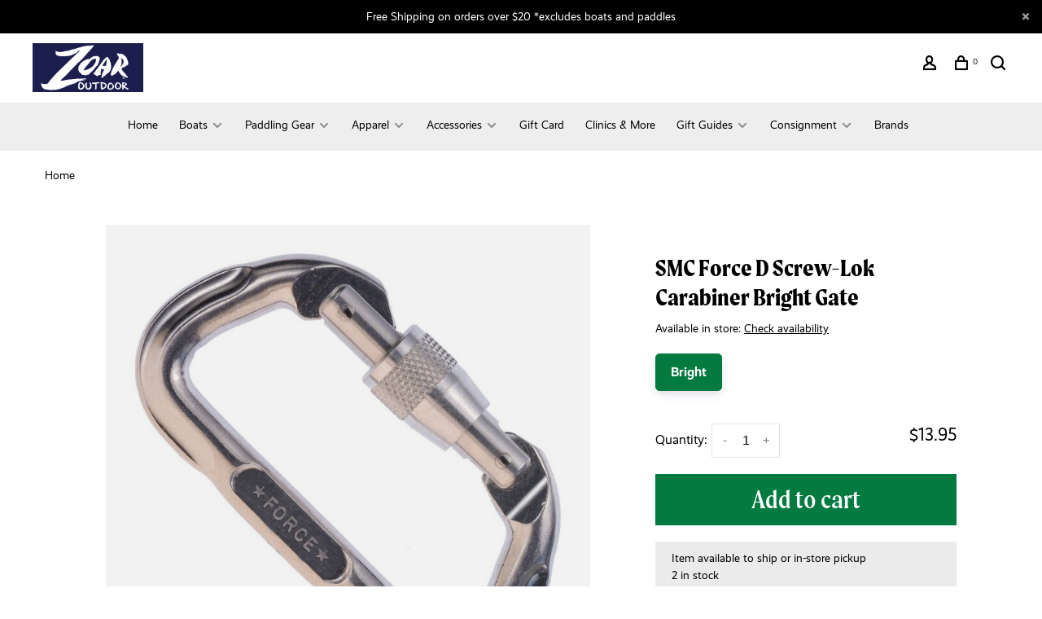

--- FILE ---
content_type: text/html;charset=utf-8
request_url: https://shop.zoaroutdoor.com/smc-force-d-screw-lok-carabiner-bright-gate.html?source=facebook
body_size: 16987
content:
<!DOCTYPE html>
<html lang="en">
 <head>
 
  
 <meta charset="utf-8"/>
<!-- [START] 'blocks/head.rain' -->
<!--

  (c) 2008-2026 Lightspeed Netherlands B.V.
  http://www.lightspeedhq.com
  Generated: 19-01-2026 @ 08:38:10

-->
<link rel="canonical" href="https://shop.zoaroutdoor.com/smc-force-d-screw-lok-carabiner-bright-gate.html"/>
<link rel="alternate" href="https://shop.zoaroutdoor.com/index.rss" type="application/rss+xml" title="New products"/>
<meta name="robots" content="noodp,noydir"/>
<meta name="google-site-verification" content="Tzm1X8uRBHbEqXG-UipFXme1mpMB0HjfIBfOfA1rLfM"/>
<meta property="og:url" content="https://shop.zoaroutdoor.com/smc-force-d-screw-lok-carabiner-bright-gate.html?source=facebook"/>
<meta property="og:site_name" content="The Outfitters Shop at Zoar Outdoor"/>
<meta property="og:title" content="SMC Force D Screw-Lok Carabiner | Zoar Outdoor"/>
<meta property="og:description" content="Shop the SMC Force D Screw-Lok Carabiner at Zoar Outdoor for top-quality climbing gear. Secure your next adventure today!"/>
<meta property="og:image" content="https://cdn.shoplightspeed.com/shops/638768/files/56852207/nrs-smc-force-d-screw-lok-carabiner-bright-gate.jpg"/>
<script>
<meta name="google-site-verification" content="Tzm1X8uRBHbEqXG-UipFXme1mpMB0HjfIBfOfA1rLfM" />
</script>
<script>
<!-- Google Tag Manager -->
<script>(function(w,d,s,l,i){w[l]=w[l]||[];w[l].push({'gtm.start':
new Date().getTime(),event:'gtm.js'});var f=d.getElementsByTagName(s)[0],
j=d.createElement(s),dl=l!='dataLayer'?'&l='+l:'';j.async=true;j.src=
'https://www.googletagmanager.com/gtm.js?id='+i+dl;f.parentNode.insertBefore(j,f);
})(window,document,'script','dataLayer','GTM-5K47VWR');</script>
<!-- End Google Tag Manager -->
</script>
<!--[if lt IE 9]>
<script src="https://cdn.shoplightspeed.com/assets/html5shiv.js?2025-02-20"></script>
<![endif]-->
<!-- [END] 'blocks/head.rain' -->
  
  
  
  <meta property="og:title" content="SMC Force D Screw-Lok Carabiner  Bright Gate"/>
 <meta property="og:image" content="https://cdn.shoplightspeed.com/shops/638768/files/56852207/image.jpg"/> <meta property="og:url" content="https://shop.zoaroutdoor.com/smc-force-d-screw-lok-carabiner-bright-gate.html"/>
 <meta property="og:description" content="The SMC Force D Screw-Lok Carabiner is an affordable, rock-solid design that has proven itself in the field around the globe."/> <meta property="product:brand" content="NRS"> <meta property="product:availability" content="in stock"> <meta property="product:condition" content="new">
 <meta property="product:price:amount" content="13.95">
 <meta property="product:price:currency" content="USD">
 <meta property="product:retailer_item_id" content="45176.01.100">  <title>SMC Force D Screw-Lok Carabiner | Zoar Outdoor - The Outfitters Shop at Zoar Outdoor</title>
 <meta name="description" content="Shop the SMC Force D Screw-Lok Carabiner at Zoar Outdoor for top-quality climbing gear. Secure your next adventure today!" />
 <meta name="keywords" content="SMC Force D Screw-Lok Carabiner, locking carabiner, locking biner, screw gate, aluminum, climbing carabineer " />
 <meta http-equiv="X-UA-Compatible" content="ie=edge">
 <meta name="viewport" content="width=device-width, initial-scale=1.0">
 <meta name="apple-mobile-web-app-capable" content="yes">
 <meta name="apple-mobile-web-app-status-bar-style" content="black">
 <meta name="viewport" content="width=device-width, initial-scale=1, maximum-scale=1, user-scalable=0"/>
 
  <link rel="shortcut icon" href="https://cdn.shoplightspeed.com/shops/638768/themes/18527/v/1119702/assets/favicon.ico?20251110152058" type="image/x-icon" />
 
 <link rel="preconnect" href="https://fonts.googleapis.com">
<link rel="preconnect" href="https://fonts.gstatic.com" crossorigin>
<link href='//fonts.googleapis.com/css?family=Inter:400,400i,300,500,600,700,700i,800,900&display=swap' rel='stylesheet' type='text/css'>
   
 <link rel="preload" as="font" type="font/woff2" crossorigin href="https://cdn.shoplightspeed.com/shops/638768/themes/18527/assets/nucleo-mini.woff2?20260119023953"/>
 
 <link rel='preload' as='style' href="https://cdn.shoplightspeed.com/assets/gui-2-0.css?2025-02-20" />
 <link rel="stylesheet" href="https://cdn.shoplightspeed.com/assets/gui-2-0.css?2025-02-20" />
 
 <link rel='preload' as='style' href="https://cdn.shoplightspeed.com/assets/gui-responsive-2-0.css?2025-02-20" /> 
 <link rel="stylesheet" href="https://cdn.shoplightspeed.com/assets/gui-responsive-2-0.css?2025-02-20" /> 
 
 <link rel="preload" as="style" href="https://cdn.shoplightspeed.com/shops/638768/themes/18527/assets/style.css?20260119023953">
 <link rel="stylesheet" href="https://cdn.shoplightspeed.com/shops/638768/themes/18527/assets/style.css?20260119023953">
 
 <link rel="preload" as="style" href="https://cdn.shoplightspeed.com/shops/638768/themes/18527/assets/settings.css?20260119023953">
 <link rel="stylesheet" href="https://cdn.shoplightspeed.com/shops/638768/themes/18527/assets/settings.css?20260119023953" />
 
 <link rel="preload" as="style" href="https://cdn.shoplightspeed.com/shops/638768/themes/18527/assets/custom.css?20260119023953">
 <link rel="stylesheet" href="https://cdn.shoplightspeed.com/shops/638768/themes/18527/assets/custom.css?20260119023953" />
 
 <link rel="preload" as="script" href="//ajax.googleapis.com/ajax/libs/jquery/3.0.0/jquery.min.js">
 <script src="//ajax.googleapis.com/ajax/libs/jquery/3.0.0/jquery.min.js"></script>
 <script>
 	if( !window.jQuery ) document.write('<script src="https://cdn.shoplightspeed.com/shops/638768/themes/18527/assets/jquery-3.0.0.min.js?20260119023953"><\/script>');
 </script>
 
 <link rel="preload" as="script" href="//cdn.jsdelivr.net/npm/js-cookie@2/src/js.cookie.min.js">
 <script src="//cdn.jsdelivr.net/npm/js-cookie@2/src/js.cookie.min.js"></script>
 
 <link rel="preload" as="script" href="https://cdn.shoplightspeed.com/assets/gui.js?2025-02-20">
 <script src="https://cdn.shoplightspeed.com/assets/gui.js?2025-02-20"></script>
 
 <link rel="preload" as="script" href="https://cdn.shoplightspeed.com/assets/gui-responsive-2-0.js?2025-02-20">
 <script src="https://cdn.shoplightspeed.com/assets/gui-responsive-2-0.js?2025-02-20"></script>
 
 <link rel="preload" as="script" href="https://cdn.shoplightspeed.com/shops/638768/themes/18527/assets/scripts-min.js?20260119023953">
 <script src="https://cdn.shoplightspeed.com/shops/638768/themes/18527/assets/scripts-min.js?20260119023953"></script>
 
 <link rel="preconnect" href="https://ajax.googleapis.com">
		<link rel="preconnect" href="https://cdn.webshopapp.com/">
		<link rel="preconnect" href="https://cdn.webshopapp.com/">	
		<link rel="preconnect" href="https://fonts.googleapis.com">
		<link rel="preconnect" href="https://fonts.gstatic.com" crossorigin>
		<link rel="dns-prefetch" href="https://ajax.googleapis.com">
		<link rel="dns-prefetch" href="https://cdn.webshopapp.com/">
		<link rel="dns-prefetch" href="https://cdn.webshopapp.com/">	
		<link rel="dns-prefetch" href="https://fonts.googleapis.com">
		<link rel="dns-prefetch" href="https://fonts.gstatic.com" crossorigin>
 
    
  
  <link rel="stylesheet" href="https://use.typekit.net/iku0ldd.css">
 </head>
 <body class=" navigation-uppercase site-width-large product-images-format-square title-mode-left product-title-mode-centered grey-images price-per-unit page-smc-force-d-screw-lok-carabiner-%7C-zoar-outdoor">
 
  
 <div class="page-content">
 
       
   	
    
     			  			    
     
     
 <script>
 var product_image_size = '560x560x2',
 product_image_size_mobile = '330x330x2',
 product_image_thumb = '132x132x2',
 product_in_stock_label = 'In stock',
 product_backorder_label = 'Pre-order',
 		product_out_of_stock_label = 'Out of stock',
 product_multiple_variant_label = 'View all product options',
 show_variant_picker = 1,
 display_variant_picker_on = 'all',
 show_newsletter_promo_popup = 0,
 newsletter_promo_delay = '10000',
 newsletter_promo_hide_until = '7',
 notification_bar_hide_until = '1',
 		currency_format = '$',
   shop_lang = 'us',
 number_format = '0,0.00',
 		shop_url = 'https://shop.zoaroutdoor.com/',
 shop_id = '638768',
 	readmore = 'Read more';
 	search_url = "https://shop.zoaroutdoor.com/search/",
  static_url = 'https://cdn.shoplightspeed.com/shops/638768/',
 search_empty = 'No products found',
 view_all_results = 'View all results',
 	priceStatus = 'enabled',
     mobileDevice = false;
 	</script>
			
 
<div class="mobile-nav-overlay"></div>

	<div class="top-bar top-bar-closeable" style="display: none;">Free Shipping on orders over $20  *excludes boats and paddles<a href="#" class="close-top-bar"><span class="nc-icon-mini ui-2_small-remove"></span></a></div>

<div class="header-wrapper">
<div class="header-sticky-placeholder"></div>

<header class="site-header site-header-lg mega-menu-header menu-bottom-layout header-sticky has-search-bar">
  <div class="site-header-main-wrapper">
    
    <a href="https://shop.zoaroutdoor.com/" class="logo logo-lg ">
              <img src="https://cdn.shoplightspeed.com/shops/638768/themes/18527/v/1092756/assets/logo.png?20251110145522" alt="The Outfitters Shop at Zoar Outdoor" class="logo-image">
                </a>

        
    
    <nav class="secondary-nav nav-style">
      <ul>
        
                
        
        
                 
        
        <li class="menu-item-desktop-only menu-item-account">
                    <a href="#" title="Account" data-featherlight="#loginModal" data-featherlight-variant="featherlight-login"><span class="nc-icon-mini users_single-body"></span></a>
                  </li>

        
        
        <li>
          <a href="#" title="Cart" class="cart-trigger"><span class="nc-icon-mini shopping_bag-20"></span><sup>0</sup></a>
        </li>

                	            <li class="search-trigger-item">
              <a href="#" title="Search" class="search-trigger"><span class="nc-icon-mini ui-1_zoom"></span></a>
            </li>
        	                
      </ul>
      
                  <div class="search-header search-header-collapse">
        <form action="https://shop.zoaroutdoor.com/search/" method="get" id="searchForm" class="ajax-enabled">
          <input type="text" name="q" autocomplete="off" value="" placeholder="Search for product">
          <a href="#" class="button button-sm" onclick="$('#searchForm').submit()"><span class="nc-icon-mini ui-1_zoom"></span><span class="nc-icon-mini loader_circle-04 spin"></span></a>
          <a href="#" class="search-close" title="Close"><span class="nc-icon-mini ui-1_simple-remove"></span></a>
          <div class="search-results"></div>
        </form>
      </div>
            
      <a class="burger" title="Menu">
        <span></span>
      </a>

    </nav>
  </div>
  
    	<div class="main-nav-wrapper">
      <nav class="main-nav nav-style">
  <ul>

        	
    
            <li class="">
        <a href="https://shop.zoaroutdoor.com/" title="Home">
          Home
        </a>
      </li>
      
            	
    
                  <li class="menu-item-category-2269755 has-child">
        <a href="https://shop.zoaroutdoor.com/boats/">Boats</a>
        <button class="mobile-menu-subopen"><span class="nc-icon-mini arrows-3_small-down"></span></button>                <ul class="">
                    <li class="susubitem-image susubitem-image-circle">
                                                <img src="data:image/svg+xml;charset=utf-8,%3Csvg xmlns%3D'http%3A%2F%2Fwww.w3.org%2F2000%2Fsvg' viewBox%3D'0 0 120 120'%2F%3E"  data-src="https://cdn.shoplightspeed.com/shops/638768/files/73161984/120x120x1/boats.jpg" data-retina="https://cdn.shoplightspeed.com/shops/638768/files/73161984/240x240x1/boats.jpg" alt="Boats" class="lazy-cat-menu" width="120" height="120">
                      </li>
                                <li class="subsubitem">
              <a style="font-weight: 600;font-family: 'Moret', sans-serif;font-size: 20px;color:#037a40" class="underline-hover" href="https://shop.zoaroutdoor.com/boats/new-kayaks/" title="New Kayaks">New Kayaks</a>
                                        </li>
                      <li class="subsubitem">
              <a style="font-weight: 600;font-family: 'Moret', sans-serif;font-size: 20px;color:#037a40" class="underline-hover" href="https://shop.zoaroutdoor.com/boats/used-demo-kayaks/" title="Used/Demo Kayaks">Used/Demo Kayaks</a>
                                        </li>
                  </ul>
              </li>
            <li class="menu-item-category-2269767 has-child">
        <a href="https://shop.zoaroutdoor.com/paddling-gear/">Paddling Gear</a>
        <button class="mobile-menu-subopen"><span class="nc-icon-mini arrows-3_small-down"></span></button>                <ul class="">
                    <li class="susubitem-image susubitem-image-circle">
                                                <img src="data:image/svg+xml;charset=utf-8,%3Csvg xmlns%3D'http%3A%2F%2Fwww.w3.org%2F2000%2Fsvg' viewBox%3D'0 0 120 120'%2F%3E"  data-src="https://cdn.shoplightspeed.com/shops/638768/files/29267123/120x120x1/paddling-gear.jpg" data-retina="https://cdn.shoplightspeed.com/shops/638768/files/29267123/240x240x1/paddling-gear.jpg" alt="Paddling Gear" class="lazy-cat-menu" width="120" height="120">
                      </li>
                                <li class="subsubitem">
              <a style="font-weight: 600;font-family: 'Moret', sans-serif;font-size: 20px;color:#037a40" class="underline-hover" href="https://shop.zoaroutdoor.com/paddling-gear/helmet/" title="Helmet">Helmet</a>
                                        </li>
                      <li class="subsubitem">
              <a style="font-weight: 600;font-family: 'Moret', sans-serif;font-size: 20px;color:#037a40" class="underline-hover" href="https://shop.zoaroutdoor.com/paddling-gear/pfd-lifejacket/" title="PFD / Lifejacket">PFD / Lifejacket</a>
                                        </li>
                      <li class="subsubitem">
              <a style="font-weight: 600;font-family: 'Moret', sans-serif;font-size: 20px;color:#037a40" class="underline-hover" href="https://shop.zoaroutdoor.com/paddling-gear/sprayskirt/" title="Sprayskirt">Sprayskirt</a>
                                        </li>
                      <li class="subsubitem">
              <a style="font-weight: 600;font-family: 'Moret', sans-serif;font-size: 20px;color:#037a40" class="underline-hover" href="https://shop.zoaroutdoor.com/paddling-gear/paddle/" title="Paddle">Paddle</a>
                                        </li>
                      <li class="subsubitem has-child">
              <a style="font-weight: 600;font-family: 'Moret', sans-serif;font-size: 20px;color:#037a40" class="underline-hover" href="https://shop.zoaroutdoor.com/paddling-gear/paddling-accessories/" title="Paddling Accessories">Paddling Accessories</a>
              <button class="mobile-menu-subopen"><span class="nc-icon-mini arrows-3_small-down"></span></button>                            <ul class="">
                                  <li class="subsubitem">
                    <a class="underline-hover" href="https://shop.zoaroutdoor.com/paddling-gear/paddling-accessories/rescue/" title="Rescue">Rescue</a>
                  </li>
                                  <li class="subsubitem">
                    <a class="underline-hover" href="https://shop.zoaroutdoor.com/paddling-gear/paddling-accessories/outfitting/" title="Outfitting">Outfitting</a>
                  </li>
                                  <li class="subsubitem">
                    <a class="underline-hover" href="https://shop.zoaroutdoor.com/paddling-gear/paddling-accessories/float-bags/" title="Float Bags">Float Bags</a>
                  </li>
                                  <li class="subsubitem">
                    <a class="underline-hover" href="https://shop.zoaroutdoor.com/paddling-gear/paddling-accessories/dry-bags/" title="Dry Bags">Dry Bags</a>
                  </li>
                                  <li class="subsubitem">
                    <a class="underline-hover" href="https://shop.zoaroutdoor.com/paddling-gear/paddling-accessories/transport/" title="Transport">Transport</a>
                  </li>
                                  <li class="subsubitem">
                    <a class="underline-hover" href="https://shop.zoaroutdoor.com/paddling-gear/paddling-accessories/duffel/" title="Duffel">Duffel</a>
                  </li>
                              </ul>
                          </li>
                  </ul>
              </li>
            <li class="menu-item-category-2269787 has-child">
        <a href="https://shop.zoaroutdoor.com/apparel/">Apparel</a>
        <button class="mobile-menu-subopen"><span class="nc-icon-mini arrows-3_small-down"></span></button>                <ul class="">
                    <li class="susubitem-image susubitem-image-circle">
                                                <img src="data:image/svg+xml;charset=utf-8,%3Csvg xmlns%3D'http%3A%2F%2Fwww.w3.org%2F2000%2Fsvg' viewBox%3D'0 0 120 120'%2F%3E"  data-src="https://cdn.shoplightspeed.com/shops/638768/files/39524106/120x120x1/apparel.jpg" data-retina="https://cdn.shoplightspeed.com/shops/638768/files/39524106/240x240x1/apparel.jpg" alt="Apparel" class="lazy-cat-menu" width="120" height="120">
                      </li>
                                <li class="subsubitem has-child">
              <a style="font-weight: 600;font-family: 'Moret', sans-serif;font-size: 20px;color:#037a40" class="underline-hover" href="https://shop.zoaroutdoor.com/apparel/technical-paddling-clothing/" title="Technical Paddling Clothing">Technical Paddling Clothing</a>
              <button class="mobile-menu-subopen"><span class="nc-icon-mini arrows-3_small-down"></span></button>                            <ul class="">
                                  <li class="subsubitem">
                    <a class="underline-hover" href="https://shop.zoaroutdoor.com/apparel/technical-paddling-clothing/drysuits/" title="Drysuits">Drysuits</a>
                  </li>
                                  <li class="subsubitem">
                    <a class="underline-hover" href="https://shop.zoaroutdoor.com/apparel/technical-paddling-clothing/dry-tops/" title="Dry Tops">Dry Tops</a>
                  </li>
                                  <li class="subsubitem">
                    <a class="underline-hover" href="https://shop.zoaroutdoor.com/apparel/technical-paddling-clothing/paddling-jackets-pants/" title="Paddling Jackets &amp; Pants">Paddling Jackets &amp; Pants</a>
                  </li>
                                  <li class="subsubitem">
                    <a class="underline-hover" href="https://shop.zoaroutdoor.com/apparel/technical-paddling-clothing/wetsuits-hydroskin/" title="Wetsuits/ HydroSkin">Wetsuits/ HydroSkin</a>
                  </li>
                                  <li class="subsubitem">
                    <a class="underline-hover" href="https://shop.zoaroutdoor.com/apparel/technical-paddling-clothing/gloves/" title="Gloves">Gloves</a>
                  </li>
                              </ul>
                          </li>
                      <li class="subsubitem has-child">
              <a style="font-weight: 600;font-family: 'Moret', sans-serif;font-size: 20px;color:#037a40" class="underline-hover" href="https://shop.zoaroutdoor.com/apparel/active-clothing/" title="Active Clothing">Active Clothing</a>
              <button class="mobile-menu-subopen"><span class="nc-icon-mini arrows-3_small-down"></span></button>                            <ul class="">
                                  <li class="subsubitem">
                    <a class="underline-hover" href="https://shop.zoaroutdoor.com/apparel/active-clothing/tops/" title="Tops">Tops</a>
                  </li>
                                  <li class="subsubitem">
                    <a class="underline-hover" href="https://shop.zoaroutdoor.com/apparel/active-clothing/pants-shorts/" title="Pants &amp; Shorts">Pants &amp; Shorts</a>
                  </li>
                                  <li class="subsubitem">
                    <a class="underline-hover" href="https://shop.zoaroutdoor.com/apparel/active-clothing/footwear/" title="Footwear">Footwear</a>
                  </li>
                              </ul>
                          </li>
                  </ul>
              </li>
            <li class="menu-item-category-2269805 has-child">
        <a href="https://shop.zoaroutdoor.com/accessories/">Accessories</a>
        <button class="mobile-menu-subopen"><span class="nc-icon-mini arrows-3_small-down"></span></button>                <ul class="">
                    <li class="susubitem-image susubitem-image-circle">
                                                <img src="data:image/svg+xml;charset=utf-8,%3Csvg xmlns%3D'http%3A%2F%2Fwww.w3.org%2F2000%2Fsvg' viewBox%3D'0 0 120 120'%2F%3E"  data-src="https://cdn.shoplightspeed.com/shops/638768/files/39524255/120x120x1/accessories.jpg" data-retina="https://cdn.shoplightspeed.com/shops/638768/files/39524255/240x240x1/accessories.jpg" alt="Accessories" class="lazy-cat-menu" width="120" height="120">
                      </li>
                                <li class="subsubitem">
              <a style="font-weight: 600;font-family: 'Moret', sans-serif;font-size: 20px;color:#037a40" class="underline-hover" href="https://shop.zoaroutdoor.com/accessories/t-shirts-merch/" title="T-Shirts &amp; Merch">T-Shirts &amp; Merch</a>
                                        </li>
                      <li class="subsubitem">
              <a style="font-weight: 600;font-family: 'Moret', sans-serif;font-size: 20px;color:#037a40" class="underline-hover" href="https://shop.zoaroutdoor.com/accessories/camp-hike/" title="Camp/Hike">Camp/Hike</a>
                                        </li>
                      <li class="subsubitem">
              <a style="font-weight: 600;font-family: 'Moret', sans-serif;font-size: 20px;color:#037a40" class="underline-hover" href="https://shop.zoaroutdoor.com/accessories/games-toys/" title="Games/Toys">Games/Toys</a>
                                        </li>
                  </ul>
              </li>
            <li class="menu-item-category-2269820">
        <a href="https://shop.zoaroutdoor.com/gift-card/">Gift Card</a>
                      </li>
            <li class="menu-item-category-2559156">
        <a href="https://shop.zoaroutdoor.com/clinics-more/">Clinics &amp; More</a>
                      </li>
            <li class="menu-item-category-4843785 has-child">
        <a href="https://shop.zoaroutdoor.com/gift-guides/">Gift Guides</a>
        <button class="mobile-menu-subopen"><span class="nc-icon-mini arrows-3_small-down"></span></button>                <ul class="">
                    <li class="susubitem-image susubitem-image-circle">
                                                <img src="data:image/svg+xml;charset=utf-8,%3Csvg xmlns%3D'http%3A%2F%2Fwww.w3.org%2F2000%2Fsvg' viewBox%3D'0 0 120 120'%2F%3E"  data-src="https://cdn.shoplightspeed.com/shops/638768/files/74047176/120x120x1/gift-guides.jpg" data-retina="https://cdn.shoplightspeed.com/shops/638768/files/74047176/240x240x1/gift-guides.jpg" alt="Gift Guides" class="lazy-cat-menu" width="120" height="120">
                      </li>
                                <li class="subsubitem">
              <a style="font-weight: 600;font-family: 'Moret', sans-serif;font-size: 20px;color:#037a40" class="underline-hover" href="https://shop.zoaroutdoor.com/gift-guides/gifts-under-20/" title="Gifts Under $20">Gifts Under $20</a>
                                        </li>
                      <li class="subsubitem">
              <a style="font-weight: 600;font-family: 'Moret', sans-serif;font-size: 20px;color:#037a40" class="underline-hover" href="https://shop.zoaroutdoor.com/gift-guides/gifts-under-100/" title="Gifts Under $100">Gifts Under $100</a>
                                        </li>
                      <li class="subsubitem">
              <a style="font-weight: 600;font-family: 'Moret', sans-serif;font-size: 20px;color:#037a40" class="underline-hover" href="https://shop.zoaroutdoor.com/gift-guides/gift-under-300/" title="Gift Under $300">Gift Under $300</a>
                                        </li>
                      <li class="subsubitem">
              <a style="font-weight: 600;font-family: 'Moret', sans-serif;font-size: 20px;color:#037a40" class="underline-hover" href="https://shop.zoaroutdoor.com/gift-guides/closeout-discontinued-sale/" title="Closeout/Discontinued Sale">Closeout/Discontinued Sale</a>
                                        </li>
                  </ul>
              </li>
            <li class="menu-item-category-4771128 has-child">
        <a href="https://shop.zoaroutdoor.com/consignment/">Consignment</a>
        <button class="mobile-menu-subopen"><span class="nc-icon-mini arrows-3_small-down"></span></button>                <ul class="">
                                <li class="subsubitem">
              <a style="font-weight: 600;font-family: 'Moret', sans-serif;font-size: 20px;color:#037a40" class="underline-hover" href="https://shop.zoaroutdoor.com/consignment/consignment-boats/" title="Consignment Boats">Consignment Boats</a>
                                        </li>
                      <li class="subsubitem">
              <a style="font-weight: 600;font-family: 'Moret', sans-serif;font-size: 20px;color:#037a40" class="underline-hover" href="https://shop.zoaroutdoor.com/consignment/consignment-paddles/" title="Consignment Paddles">Consignment Paddles</a>
                                        </li>
                      <li class="subsubitem">
              <a style="font-weight: 600;font-family: 'Moret', sans-serif;font-size: 20px;color:#037a40" class="underline-hover" href="https://shop.zoaroutdoor.com/consignment/consignment-gear/" title="Consignment Gear">Consignment Gear</a>
                                        </li>
                  </ul>
              </li>
            
            	
            	
    
            <li class="brands-menu-item"><a href="https://shop.zoaroutdoor.com/brands/">Brands</a></li>
      
            	
    
                  
        

    <li class="menu-item-mobile-only m-t-30">
            <a href="#" title="Account" data-featherlight="#loginModal">Login / Register</a>
          </li>

    
         

  </ul>
</nav>      
        	</div>
    
</header>
  
</div>
 <div itemscope itemtype="http://schema.org/BreadcrumbList">
	<div itemprop="itemListElement" itemscope itemtype="http://schema.org/ListItem">
 <a itemprop="item" href="https://shop.zoaroutdoor.com/"><span itemprop="name" content="Home"></span></a>
 <meta itemprop="position" content="1" />
 </div>
  	<div itemprop="itemListElement" itemscope itemtype="http://schema.org/ListItem">
 <a itemprop="item" href="https://shop.zoaroutdoor.com/smc-force-d-screw-lok-carabiner-bright-gate.html"><span itemprop="name" content="SMC Force D Screw-Lok Carabiner  Bright Gate"></span></a>
 <meta itemprop="position" content="2" />
 </div>
 </div>

<div itemscope itemtype="https://schema.org/Product">
 <meta itemprop="name" content="NRS SMC Force D Screw-Lok Carabiner  Bright Gate">
 <meta itemprop="url" content="https://shop.zoaroutdoor.com/smc-force-d-screw-lok-carabiner-bright-gate.html">
 <meta itemprop="productID" content="97418314">
 <meta itemprop="brand" content="NRS" /> <meta itemprop="description" content="The SMC Force D Screw-Lok Carabiner is an affordable, rock-solid design that has proven itself in the field around the globe." /> <meta itemprop="image" content="https://cdn.shoplightspeed.com/shops/638768/files/56852207/300x250x2/nrs-smc-force-d-screw-lok-carabiner-bright-gate.jpg" /> 
 <meta itemprop="gtin13" content="870449000912" />  <meta itemprop="sku" content="45176.01.100" /> <div itemprop="offers" itemscope itemtype="https://schema.org/Offer">
 <meta itemprop="priceCurrency" content="USD">
 <meta itemprop="price" content="13.95" />
 <meta itemprop="itemCondition" itemtype="https://schema.org/OfferItemCondition" content="https://schema.org/NewCondition"/>
 	 <meta itemprop="availability" content="https://schema.org/InStock"/>
 <meta itemprop="inventoryLevel" content="2" />
  <meta itemprop="url" content="https://shop.zoaroutdoor.com/smc-force-d-screw-lok-carabiner-bright-gate.html" /> </div>
  </div>
 <div class="cart-sidebar-container">
  <div class="cart-sidebar">
    <button class="cart-sidebar-close" aria-label="Close">✕</button>
    <div class="cart-sidebar-title">
      <h5>Cart</h5>
      <p><span class="item-qty"></span> Items</p>
    </div>
    
    <div class="cart-sidebar-body">
        
      <div class="no-cart-products">No products found...</div>
      
    </div>
    
      </div>
</div> <!-- Login Modal -->
<div class="modal-lighbox login-modal" id="loginModal">
  <div class="row">
    <div class="col-sm-12 m-b-30 login-row">
      <h4>Login</h4>
      <p>Log in if you have an account</p>
      <form action="https://shop.zoaroutdoor.com/account/loginPost/?return=https%3A%2F%2Fshop.zoaroutdoor.com%2Fsmc-force-d-screw-lok-carabiner-bright-gate.html%3Fsource%3Dfacebook" method="post">
        <input type="hidden" name="key" value="3d62990896b0e0b36dc0461e0ed7eab3" />
        <div class="form-row">
          <input type="text" name="email" autocomplete="on" placeholder="Email address" class="required" />
        </div>
        <div class="form-row">
          <input type="password" name="password" autocomplete="on" placeholder="Password" class="required" />
        </div>
        <div class="">
          <a class="button button-block popup-validation m-b-15" href="javascript:;" title="Login">Login</a>
                  </div>
      </form>
      <p class="m-b-0 m-t-10">Dont have an account? <a href="https://shop.zoaroutdoor.com/account/register/" class="bold underline">Register</a></p>
    </div>
  </div>
  <div class="text-center forgot-password">
    <a class="forgot-pw" href="https://shop.zoaroutdoor.com/account/password/">Forgot your password?</a>
  </div>
</div> 
 <main class="main-content">
  				

<div class="container container-lg">
  
    <div class="product-top-bar">
    <div class="row">
      <div class="col-md-6">
              <!-- Breadcrumbs -->
        <div class="breadcrumbs">
          <a href="https://shop.zoaroutdoor.com/" title="Home">Home</a>
                                        </div>
            </div>
    	    </div>
  </div>
    
  <!-- Single product into -->
  <div class="product-intro">
    <div class="row">
      <div class="col-md-6 col-lg-7 stick-it-in-product">
        <div class="product-media">
          
          <div class="product-images product-images-single" data-pswp-uid="1">
            
                                        <div class="product-image">
                <a href="https://cdn.shoplightspeed.com/shops/638768/files/56852207/image.jpg" data-caption="">
                  <img data-src="https://cdn.shoplightspeed.com/shops/638768/files/56852207/750x2000x3/nrs-smc-force-d-screw-lok-carabiner-bright-gate.jpg" data-retina="https://cdn.shoplightspeed.com/shops/638768/files/56852207/1500x4000x3/nrs-smc-force-d-screw-lok-carabiner-bright-gate.jpg" data-thumb="https://cdn.shoplightspeed.com/shops/638768/files/56852207/132x132x2/nrs-smc-force-d-screw-lok-carabiner-bright-gate.jpg" height="768" width="768" alt="NRS SMC Force D Screw-Lok Carabiner  Bright Gate" class="lazy-product-image">
                </a>
              </div>
                                    </div>
          
        </div>
      </div>
      <div class="col-md-6 col-lg-5 stick-it-in-product">
        <div class="product-content single-product-content" data-url="https://shop.zoaroutdoor.com/smc-force-d-screw-lok-carabiner-bright-gate.html">
          
                    
          <h1 class="h3 m-b-10">SMC Force D Screw-Lok Carabiner  Bright Gate</h1>
                     <div class="row m-b-20">
            <div class="col-xs-8">

                            
                              <div class="omni-location-inventory">Available in store: <span class="product-inventory-location-label" id="productLocationInventory">Check availability</span></div>
                

  <link rel="stylesheet" type="text/css" href="https://cdn.shoplightspeed.com/assets/gui-core.css?2025-02-20" />

  <div id="gui-modal-product-inventory-location-wrapper">
   <div class="gui-modal-product-inventory-location-background"></div>
   <div class="gui-modal-product-inventory-location" >
     <div class="gui-modal-product-inventory-location-header">
       <p class="gui-modal-product-inventory-location-label">Available in store</p>
       <span id="gui-modal-product-inventory-location-close">Close</span>
     </div>
     <!-- Modal content -->
     <div class="gui-modal-product-inventory-location-container">
       <div id="gui-modal-product-inventory-location-content" class="gui-modal-product-inventory-location-content"></div>
       <div id="gui-modal-product-inventory-location-footer" class="gui-modal-product-inventory-location-footer"></div>
     </div>
   </div>
  </div>

  <script>
    (function() {
      function getInventoryState(quantity) {
        let inventoryPerLocationSetting = 'only_text';
        switch(inventoryPerLocationSetting) {
          case 'show_levels':
            return quantity > 0 ? 'In stock ('+ quantity +')' : 'Out of stock';
          default:
            return quantity > 0 ? 'In stock' : 'Out of stock';
        }
      }

      function createLocationRow(data, isFirstItem) {
        var locationData = data.location;

        if(!location){
          return null;
        }

        var firstItem      = isFirstItem ? '<hr class="gui-modal-product-inventory-location-content-row-divider"/>' : '';
        var inventoryState = getInventoryState(data.inventory);
        var titleString    = 'state at location';

        titleString = titleString.replace('state', inventoryState);
        titleString = titleString.replace('location', locationData.title);

        return [
          '<div class="gui-modal-product-inventory-location-content-row">', firstItem,
          '<p class="bold">', titleString, '</p>',
          '<p class="gui-product-inventory-address">', locationData.address.formatted, '</p>',
          '<hr class="gui-modal-product-inventory-location-content-row-divider"/>',
          '</div>'].join('');
      }

      function handleError(){
        $('#gui-modal-product-inventory-location-wrapper').show();
        $('#gui-modal-product-inventory-location-content').html('<div class="gui-modal-product-inventory-location-footer">Stock information is currently unavailable for this product. Please try again later.</div>');
      }

      // Get product inventory location information
      function inventoryOnClick() {
        $.getJSON('https://shop.zoaroutdoor.com/product-inventory/?id=97418314', function (response) {

          if(!response || !response.productInventory || (response.productInventory.locations && !response.productInventory.locations.length)){
            handleError();
            return;
          }

          var locations = response.productInventory.locations || [];

          var rows = locations.map(function(item, index) {
            return createLocationRow(item, index === 0)
          });

          $('#gui-modal-product-inventory-location-content').html(rows);

          var dateObj = new Date();
          var hours = dateObj.getHours() < 10 ? '0' + dateObj.getHours() : dateObj.getHours();
          var minutes = dateObj.getMinutes() < 10 ? '0' + dateObj.getMinutes() : dateObj.getMinutes();

          var footerContent = [
              '<div>',
              '<span class="bold">', 'Last updated:', '</span> ',
              'Today at ', hours, ':', minutes,
              '</div>',
              '<div>Online and in-store prices may differ</div>'].join('');

          $('#gui-modal-product-inventory-location-footer').html(footerContent);

          $('#gui-modal-product-inventory-location-wrapper').show();
        }).fail(handleError);
      }

      $('#productLocationInventory').on('click', inventoryOnClick);

      // When the user clicks on 'Close' in the modal, close it
      $('#gui-modal-product-inventory-location-close').on('click', function(){
        $('#gui-modal-product-inventory-location-wrapper').hide();
      });

      // When the user clicks anywhere outside of the modal, close it
      $('.gui-modal-product-inventory-location-background').on('click', function(){
        $('#gui-modal-product-inventory-location-wrapper').hide();
      });
    })();
  </script>
              
            </div>
            <div class="col-xs-4 text-right">
                            
                            
            </div>
          </div>
          
                    
                    
          
          <form action="https://shop.zoaroutdoor.com/cart/add/97418314/" id="product_configure_form" method="post" class="product_configure_form" data-cart-bulk-url="https://shop.zoaroutdoor.com/cart/addBulk/">
            <div class="product_configure_form_wrapper">
              
                                          	                            
                                                                      
                            
                            <div class="product-custom-variants">
                
                              
              	                              
              	                                  
                	                
                              
                <ul class="product-custom-variants-options">
                                    
                                    
                  <li class="product_configure_variant_97418314 active">
                    <a href="https://shop.zoaroutdoor.com/smc-force-d-screw-lok-carabiner-bright-gate.html?id=97418314" title="Bright - In stock"  style="">
                                              Bright
                                          </a>
                  </li>
                  
                                  </ul>
              </div>
            	          
                          
                              <div class="row m-b-15"><div class="col-xs-6"><div class="input-wrap quantity-selector"><label>Quantity:</label><div class="quantity-input-wrapper"><input type="number" min="1" name="quantity" value="1" /><div class="change"><a href="javascript:;" onclick="changeQuantity('add', $(this));" class="up">+</a><a href="javascript:;" onclick="changeQuantity('remove', $(this));" class="down">-</a></div></div></div></div><div class="col-xs-6 text-right"><div class="price"><span class="new-price"><span class="price-update" data-price="13.95">$13.95</span></span></div></div></div><a href="javascript:;" class="button button-block button-solid add-to-cart-trigger" title="Add to cart" id="addtocart">Add to cart</a>                          </div>
            
                        
                        <div class="product-text-block">

                            	Item available to ship or in-store pickup <br>
                            
              
                                	<div>
                                        	2 in stock
                                  	</div>
                
                          </div>
                        
            
            <div class="product-tabs product-tabs-horizontal">
              <!-- Navigation tabs -->
              <ul class="tabs-nav">
                
                                <!-- Single product details tab -->
                <li class="tab-description active"><a href="#product-overview">Overview</a></li>
                <div class="tabs-element single-product-details-tab active" id="product-overview">
                  <div class="product-description text-formatting text-formatting-smaller">The SMC Force D Screw-Lok Carabiner is an affordable, rock-solid design that has proven itself in the field around the globe.</div>
                </div>
                                
                                <!-- Single product details tab -->
                <li class="tab-content"><a href="#product-details">Details</a></li>
                <div class="tabs-element single-product-details-tab" id="product-details" style="display: none">
                  <div class="product-details text-formatting text-formatting-smaller">
                    <p>The SMC Force D Screw-Lok Carabiner is an affordable, rock-solid design that has proven itself in the field around the globe. Screw-Lok provides tried-and-true locking, without the complications and aggravations of other methods.</p>
<ul>
<li>ISO Cold Forging process delivers unparalleled strength to weight ratios.</li>
<li>Classic D shape carries loads toward the stronger, non-gated side.</li>
<li>Hooded gates offer smooth rope-bearing surfaces.</li>
<li>Generous gate clearances with deep baskets provide effortless clipping.</li>
<li>Locks with an effective and effortless Screw-Lok sleeve.</li>
<li>Made in the USA.</li>
</ul>
<p><strong>Specifications:</strong><br />1kN = 225 lbs of force<br />Strength = 31 kN</p>

                    
                  </div>
                </div>
                                
                                
                                                                        <li class="extra-product-tab"><a href="#product-size-guide" data-fetch-product-tab="service/size-guide"></a></li>
                                                  
                                
              </ul>
            </div>
              
              
                            
            
                        
          </form>
            
                  </div>
      </div>
    </div>
  </div>

      
    
        <!-- Selling points -->
<div  style="border-top:none;" class="selling-points module selling-points-center">
  	 	<div class="selling-item">
 <a>
    
      <span class="nc-icon-mini"><svg width="49" height="30" viewBox="0 0 59 40" fill="none" xmlns="http://www.w3.org/2000/svg">
<path d="M16.3479 33.087H37.8696V4.39131C37.8696 3.07609 36.7935 2 35.4783 2H4.39131C3.07609 2 2 3.07609 2 4.39131V30.6957C2 32.0109 3.07609 33.087 4.39131 33.087H6.78262" stroke="black" stroke-width="3" stroke-linecap="round" stroke-linejoin="round"/>
<path d="M49.8262 33.087H54.6088C55.924 33.087 57.0001 32.0109 57.0001 30.6957V19.7196C57.0001 19.0739 56.7371 18.4762 56.3067 18.0218L48.1522 9.86738C47.6979 9.41303 47.1001 9.17395 46.4545 9.17395H37.8696V33.087H40.2609" stroke="black" stroke-width="3" stroke-linecap="round" stroke-linejoin="round"/>
<path d="M11.5648 37.8697C14.2062 37.8697 16.3475 35.7284 16.3475 33.0871C16.3475 30.4457 14.2062 28.3044 11.5648 28.3044C8.92348 28.3044 6.78223 30.4457 6.78223 33.0871C6.78223 35.7284 8.92348 37.8697 11.5648 37.8697Z" stroke="black" stroke-width="3" stroke-linecap="round" stroke-linejoin="round"/>
<path d="M45.0434 37.8697C47.6847 37.8697 49.826 35.7284 49.826 33.0871C49.826 30.4457 47.6847 28.3044 45.0434 28.3044C42.402 28.3044 40.2607 30.4457 40.2607 33.0871C40.2607 35.7284 42.402 37.8697 45.0434 37.8697Z" stroke="black" stroke-width="3" stroke-linecap="round" stroke-linejoin="round"/>
</svg>
</span>
      
   
         
   
         
   
         
  <span class="usp-title">Fast shipping</span> <span class="usp-subtitle">Most products are shipped within 3 working days.</span>  </a>
 </div>
 	  	 	<div class="selling-item">
 <a>
    
      
   
         <span class="nc-icon-mini"><svg width="22" height="33" viewBox="0 0 29 40" fill="none" xmlns="http://www.w3.org/2000/svg">
<path d="M6.73084 23.8575C6.73084 23.8575 6.79317 23.9669 6.82433 24.0139C6.85549 24.0608 6.88666 24.1234 6.91782 24.186C12.6988 34.3245 22.6869 40.2857 24.5412 37.1722L26.8785 32.713C27.0655 32.3375 27.0344 31.8681 26.8006 31.4301C26.8006 31.4301 26.7851 31.4145 26.7695 31.3988C26.4423 30.7573 26.1462 30.7417 24.4322 29.5995C23.544 28.9267 22.609 28.207 21.9702 27.6594C21.3625 27.1275 20.5055 27.0962 20.0069 27.5812L19.0407 28.5356C18.7135 28.8642 18.2616 29.0363 17.7942 29.0363C16.4074 29.0206 13.7584 25.2499 12.2781 22.9343C11.8574 22.2772 11.5301 21.7296 11.3431 21.3854C11.1562 21.0568 10.8445 20.4779 10.4861 19.7895C9.23957 17.333 7.35412 13.14 8.03973 11.9352C8.25788 11.5284 8.64747 11.2311 9.09936 11.106L10.4082 10.7618C11.0783 10.574 11.4834 9.80742 11.3276 9.02512C11.1718 8.21153 11.0315 7.02235 10.8913 5.91149C10.7822 3.86187 10.9069 3.5959 10.5329 2.9857V2.95448C10.2836 2.53204 9.90961 2.26602 9.47331 2.23473L4.45586 2C0.840807 2.03129 0.918722 13.7032 6.69969 23.8418L6.73084 23.8575Z" stroke="black" stroke-width="3" stroke-miterlimit="10"/>
</svg>

</span>
      
   
         
   
         
  <span class="usp-title">Free helpline!</span> <span class="usp-subtitle">413-339-4010</span>  </a>
 </div>
 	  	 	<div class="selling-item">
 <a>
    
      
   
         
   
         <span class="nc-icon-mini"><svg width="25" height="33" viewBox="0 0 32 40" fill="none" xmlns="http://www.w3.org/2000/svg">
<path d="M16 2C11.3333 5.13043 6.66667 6.69565 2 5.13043V22.3478C2 28.6087 11.3333 33.3043 16 38C20.6667 33.3043 30 28.6087 30 22.3478V5.13043C25.3333 6.69565 20.6667 5.13043 16 2Z" stroke="black" stroke-width="3" stroke-linecap="round" stroke-linejoin="round"/>
</svg>

</span>
      
   
         
  <span class="usp-title">Secure payment</span> <span class="usp-subtitle">The transaction is secure and reliable.</span>  </a>
 </div>
 	  	 	<div class="selling-item">
 <a>
    
      
   
         
   
         
   
         <span class="nc-icon-mini"><svg width="42" height="31" viewBox="0 0 52 41" fill="none" xmlns="http://www.w3.org/2000/svg">
<path d="M19.0013 22.0424H3.30518" stroke="black" stroke-width="2.5" stroke-miterlimit="10" stroke-linejoin="round"/>
<path d="M16.5249 26.6577H0" stroke="black" stroke-width="2.5" stroke-miterlimit="10" stroke-linejoin="round"/>
<path d="M22.3081 17.427H5.7832" stroke="black" stroke-width="2.5" stroke-miterlimit="10" stroke-linejoin="round"/>
<path d="M31.5376 15.5635V38.0712" stroke="black" stroke-width="2.5" stroke-miterlimit="10" stroke-linecap="square" stroke-linejoin="round"/>
<path d="M13.0771 13.5808V9.15387" stroke="black" stroke-width="2.5" stroke-miterlimit="10" stroke-linecap="square" stroke-linejoin="round"/>
<path d="M50.0001 9.15387V33.2153L31.5386 39.0076L13.0771 33.2153V30.5038" stroke="black" stroke-width="2.5" stroke-miterlimit="10" stroke-linecap="square" stroke-linejoin="round"/>
<path d="M37.4269 13.348L20.3154 6.65759" stroke="black" stroke-width="2.5" stroke-miterlimit="10" stroke-linecap="square" stroke-linejoin="round"/>
<path d="M43.5307 11.1442L26.1538 4.34998" stroke="black" stroke-width="2.5" stroke-miterlimit="10" stroke-linecap="square" stroke-linejoin="round"/>
<path d="M50.0001 9.70969V9.20007L31.5386 15.7635L13.0771 9.20007V9.70969" stroke="black" stroke-width="2.5" stroke-miterlimit="10" stroke-linecap="square" stroke-linejoin="round"/>
<path d="M50.0001 9.07305V8.56152L31.5386 2L13.0771 8.56152V9.07305" stroke="black" stroke-width="2.5" stroke-miterlimit="10" stroke-linecap="square" stroke-linejoin="round"/>
<path d="M37.6919 14.35V19.7346L43.8457 17.427V11.2731" stroke="black" stroke-width="2.5" stroke-miterlimit="10" stroke-linecap="square" stroke-linejoin="round"/>
</svg>

</span>
      
  <span class="usp-title">Easy return</span> <span class="usp-subtitle">A simple, straightforward process</span>  </a>
 </div>
 	 </div>          <!-- Related products list -->
<div class="featured-products related-products">
 <div class="section-title clearfix">
 <h3>Related products</h3>
   </div>
 <div class="products-list product-list-carousel row">
                    <div class="col-xs-6 col-md-15">
 


<div class="product-element product-element-swatch-hover product-alt-images-second" itemscope="" itemtype="http://schema.org/Product">

  <a href="https://shop.zoaroutdoor.com/kokatat-hustle-rescue-pfd.html" title="Kokatat Hustler Rescue Vest" class="product-image-wrapper hover-image">
              	<img src="data:image/svg+xml;charset=utf-8,%3Csvg xmlns%3D'http%3A%2F%2Fwww.w3.org%2F2000%2Fsvg' viewBox%3D'0 0 560 560'%2F%3E" data-src="https://cdn.shoplightspeed.com/shops/638768/files/26945574/280x280x2/kokatat-kokatat-hustler-rescue-vest.jpg" data-srcset="https://cdn.shoplightspeed.com/shops/638768/files/26945574/280x280x2/kokatat-kokatat-hustler-rescue-vest.jpg 280w, https://cdn.shoplightspeed.com/shops/638768/files/26945574/560x560x2/kokatat-kokatat-hustler-rescue-vest.jpg 560w, https://cdn.shoplightspeed.com/shops/638768/files/26945574/330x330x2/kokatat-kokatat-hustler-rescue-vest.jpg 330w" data-sizes="(max-width: 767px) 50vw, 280x280w" class="lazy-product" width="280" height="280" alt="Kokatat Kokatat Hustler Rescue Vest" />
      </a>
  
  <div class="product-labels"></div>  
    
    
  <a href="https://shop.zoaroutdoor.com/kokatat-hustle-rescue-pfd.html" title="Kokatat Hustler Rescue Vest" class="product-description-footer">
    
        
    <div class="product-title">
      Kokatat Hustler Rescue Vest
    </div>
    
        
        
    <meta itemprop="name" content="Kokatat Kokatat Hustler Rescue Vest">
        <div itemprop="brand" itemtype="http://schema.org/Brand" itemscope>
      <meta itemprop="name" content="Kokatat" />
    </div>
        <meta itemprop="description" content="Kokatat Hustler Rescue PFD Floatation device Quick Release harness USCG Type V floatation device" />    <meta itemprop="image" content="https://cdn.shoplightspeed.com/shops/638768/files/26945574/560x560x2/kokatat-kokatat-hustler-rescue-vest.jpg" />  
    <meta itemprop="gtin13" content="606891058535" />    <meta itemprop="mpn" content="606891058535" />        <div itemprop="offers" itemscope itemtype="https://schema.org/Offer">
      <meta itemprop="url" content="https://shop.zoaroutdoor.com/kokatat-hustle-rescue-pfd.html">
      <meta itemprop="priceCurrency" content="USD">
      <meta itemprop="price" content="298.95" />
      <meta itemprop="itemCondition" content="https://schema.org/NewCondition"/>
     	      	<meta itemprop="availability" content="https://schema.org/InStock"/>
                </div>
    
    </a>
    
        
    <div class="product-price">
      <span class="product-price-change">
          
        <span class="new-price">$298.95</span>       </span>

          
            <div class="unit-price"></div>
          
    </div>
  
  <div class="product-variants-wrapper"></div>
  
</div>

 </div>
  <div class="col-xs-6 col-md-15">
 


<div class="product-element product-element-swatch-hover product-alt-images-second" itemscope="" itemtype="http://schema.org/Product">

  <a href="https://shop.zoaroutdoor.com/fox-40-whistle.html" title="Fox 40 Whistle" class="product-image-wrapper hover-image">
              	<img src="data:image/svg+xml;charset=utf-8,%3Csvg xmlns%3D'http%3A%2F%2Fwww.w3.org%2F2000%2Fsvg' viewBox%3D'0 0 560 560'%2F%3E" data-src="https://cdn.shoplightspeed.com/shops/638768/files/26908585/280x280x2/nrs-fox-40-whistle.jpg" data-srcset="https://cdn.shoplightspeed.com/shops/638768/files/26908585/280x280x2/nrs-fox-40-whistle.jpg 280w, https://cdn.shoplightspeed.com/shops/638768/files/26908585/560x560x2/nrs-fox-40-whistle.jpg 560w, https://cdn.shoplightspeed.com/shops/638768/files/26908585/330x330x2/nrs-fox-40-whistle.jpg 330w" data-sizes="(max-width: 767px) 50vw, 280x280w" class="lazy-product" width="280" height="280" alt="NRS Fox 40 Whistle" />
      </a>
  
  <div class="product-labels"></div>  
    
    
  <a href="https://shop.zoaroutdoor.com/fox-40-whistle.html" title="Fox 40 Whistle" class="product-description-footer">
    
        
    <div class="product-title">
      Fox 40 Whistle
    </div>
    
        
        
    <meta itemprop="name" content="NRS Fox 40 Whistle">
        <div itemprop="brand" itemtype="http://schema.org/Brand" itemscope>
      <meta itemprop="name" content="NRS" />
    </div>
        <meta itemprop="description" content="Fox 40 Classic Whistle Coaching Refereeing Rescue Whistle. Usable when wet and an essential on the river." />    <meta itemprop="image" content="https://cdn.shoplightspeed.com/shops/638768/files/26908585/560x560x2/nrs-fox-40-whistle.jpg" />  
    <meta itemprop="gtin13" content="066143340441" />    <meta itemprop="mpn" content="066143340441" />        <div itemprop="offers" itemscope itemtype="https://schema.org/Offer">
      <meta itemprop="url" content="https://shop.zoaroutdoor.com/fox-40-whistle.html">
      <meta itemprop="priceCurrency" content="USD">
      <meta itemprop="price" content="7.50" />
      <meta itemprop="itemCondition" content="https://schema.org/NewCondition"/>
     	      	<meta itemprop="availability" content="https://schema.org/InStock"/>
                </div>
    
    </a>
    
        
    <div class="product-price">
      <span class="product-price-change">
          
        <span class="new-price">$7.50</span>       </span>

          
            <div class="unit-price"></div>
          
    </div>
  
  <div class="product-variants-wrapper"></div>
  
</div>

 </div>
  <div class="col-xs-6 col-md-15">
 


<div class="product-element product-element-swatch-hover product-alt-images-second" itemscope="" itemtype="http://schema.org/Product">

  <a href="https://shop.zoaroutdoor.com/wedge-throw-bag.html" title="NRS Wedge Throw Bag" class="product-image-wrapper hover-image">
              	<img src="data:image/svg+xml;charset=utf-8,%3Csvg xmlns%3D'http%3A%2F%2Fwww.w3.org%2F2000%2Fsvg' viewBox%3D'0 0 560 560'%2F%3E" data-src="https://cdn.shoplightspeed.com/shops/638768/files/46821168/280x280x2/nrs-nrs-wedge-throw-bag.jpg" data-srcset="https://cdn.shoplightspeed.com/shops/638768/files/46821168/280x280x2/nrs-nrs-wedge-throw-bag.jpg 280w, https://cdn.shoplightspeed.com/shops/638768/files/46821168/560x560x2/nrs-nrs-wedge-throw-bag.jpg 560w, https://cdn.shoplightspeed.com/shops/638768/files/46821168/330x330x2/nrs-nrs-wedge-throw-bag.jpg 330w" data-sizes="(max-width: 767px) 50vw, 280x280w" class="lazy-product" width="280" height="280" alt="NRS NRS Wedge Throw Bag" />
      </a>
  
  <div class="product-labels"></div>  
    
    
  <a href="https://shop.zoaroutdoor.com/wedge-throw-bag.html" title="NRS Wedge Throw Bag" class="product-description-footer">
    
        
    <div class="product-title">
      NRS Wedge Throw Bag
    </div>
    
        
        
    <meta itemprop="name" content="NRS NRS Wedge Throw Bag">
        <div itemprop="brand" itemtype="http://schema.org/Brand" itemscope>
      <meta itemprop="name" content="NRS" />
    </div>
        <meta itemprop="description" content="The NRS Wedge Throw Bag is compact, so it fits in any space in your boat - no excuses for not carrying it. Always there for that vital rescue toss." />    <meta itemprop="image" content="https://cdn.shoplightspeed.com/shops/638768/files/46821168/560x560x2/nrs-nrs-wedge-throw-bag.jpg" />  
    <meta itemprop="gtin13" content="603403371809" />    <meta itemprop="mpn" content="603403371809" />        <div itemprop="offers" itemscope itemtype="https://schema.org/Offer">
      <meta itemprop="url" content="https://shop.zoaroutdoor.com/wedge-throw-bag.html">
      <meta itemprop="priceCurrency" content="USD">
      <meta itemprop="price" content="59.95" />
      <meta itemprop="itemCondition" content="https://schema.org/NewCondition"/>
     	      	<meta itemprop="availability" content="https://schema.org/InStock"/>
                </div>
    
    </a>
    
        
    <div class="product-price">
      <span class="product-price-change">
          
        <span class="new-price">$59.95</span>       </span>

          
            <div class="unit-price"></div>
          
    </div>
  
  <div class="product-variants-wrapper"></div>
  
</div>

 </div>
  <div class="col-xs-6 col-md-15">
 


<div class="product-element product-element-swatch-hover product-alt-images-second" itemscope="" itemtype="http://schema.org/Product">

  <a href="https://shop.zoaroutdoor.com/astral-web-tow.html" title="Astral Web Tow" class="product-image-wrapper hover-image">
              	<img src="data:image/svg+xml;charset=utf-8,%3Csvg xmlns%3D'http%3A%2F%2Fwww.w3.org%2F2000%2Fsvg' viewBox%3D'0 0 560 560'%2F%3E" data-src="https://cdn.shoplightspeed.com/shops/638768/files/62905175/280x280x2/astral-astral-web-tow.jpg" data-srcset="https://cdn.shoplightspeed.com/shops/638768/files/62905175/280x280x2/astral-astral-web-tow.jpg 280w, https://cdn.shoplightspeed.com/shops/638768/files/62905175/560x560x2/astral-astral-web-tow.jpg 560w, https://cdn.shoplightspeed.com/shops/638768/files/62905175/330x330x2/astral-astral-web-tow.jpg 330w" data-sizes="(max-width: 767px) 50vw, 280x280w" class="lazy-product" width="280" height="280" alt="Astral Astral Web Tow" />
      </a>
  
  <div class="product-labels"></div>  
    
    
  <a href="https://shop.zoaroutdoor.com/astral-web-tow.html" title="Astral Web Tow" class="product-description-footer">
    
        
    <div class="product-title">
      Astral Web Tow
    </div>
    
        
        
    <meta itemprop="name" content="Astral Astral Web Tow">
        <div itemprop="brand" itemtype="http://schema.org/Brand" itemscope>
      <meta itemprop="name" content="Astral" />
    </div>
        <meta itemprop="description" content="ASTRAL Web tow system safely packs into the side pocket of our rescue vests, making it easily accessible but not dangerously hanging where it could get caught on logs and such." />    <meta itemprop="image" content="https://cdn.shoplightspeed.com/shops/638768/files/62905175/560x560x2/astral-astral-web-tow.jpg" />  
    <meta itemprop="gtin13" content="818040010725" />    <meta itemprop="mpn" content="818040010725" />        <div itemprop="offers" itemscope itemtype="https://schema.org/Offer">
      <meta itemprop="url" content="https://shop.zoaroutdoor.com/astral-web-tow.html">
      <meta itemprop="priceCurrency" content="USD">
      <meta itemprop="price" content="89.95" />
      <meta itemprop="itemCondition" content="https://schema.org/NewCondition"/>
     	      	<meta itemprop="availability" content="https://schema.org/InStock"/>
                </div>
    
    </a>
    
        
    <div class="product-price">
      <span class="product-price-change">
          
        <span class="new-price">$89.95</span>       </span>

          
            <div class="unit-price"></div>
          
    </div>
  
  <div class="product-variants-wrapper"></div>
  
</div>

 </div>
  </div>
</div>
                  
</div>

<!-- Root element of PhotoSwipe. Must have class pswp. -->
<div class="pswp" tabindex="-1" role="dialog" aria-hidden="true">
 
 <!-- Background of PhotoSwipe. It's a separate element as animating opacity is faster than rgba(). -->
	<div class="pswp__bg"></div>

	<!-- Slides wrapper with overflow:hidden. -->
	<div class="pswp__scroll-wrap">

		<!-- Container that holds slides.
		PhotoSwipe keeps only 3 of them in the DOM to save memory.
		Don't modify these 3 pswp__item elements, data is added later on. -->
		<div class="pswp__container">
			<div class="pswp__item"></div>
			<div class="pswp__item"></div>
			<div class="pswp__item"></div>
		</div>

		<!-- Default (PhotoSwipeUI_Default) interface on top of sliding area. Can be changed. -->
		<div class="pswp__ui pswp__ui--hidden">

			<div class="pswp__top-bar">

				<!-- Controls are self-explanatory. Order can be changed. -->

				<div class="pswp__counter"></div>

				<button class="pswp__button pswp__button--close nm-font nm-font-close2" aria-label="Close (Esc)"><span class="nc-icon-mini ui-1_simple-remove"></span></button>
				<!--<button class="pswp__button pswp__button--share nm-font nm-font-plus" aria-label="Share"><span class="nc-icon-mini ui-2_share-bold"></span></button>-->
				<!--<button class="pswp__button pswp__button--fs" aria-label="Toggle fullscreen"><span class="nc-icon-mini arrows-e_zoom-e"></span></button>-->
				<button class="pswp__button pswp__button--zoom" aria-label="Zoom in/out"><span class="nc-icon-mini ui-1_zoom"></span></button>

				<!-- element will get class pswp__preloader--active when preloader is running -->
				<div class="pswp__preloader nm-loader"></div>
			</div>

			<div class="pswp__share-modal pswp__share-modal--hidden pswp__single-tap">
				<div class="pswp__share-tooltip"></div>
			</div>

			<button class="pswp__button pswp__button--arrow--left nm-font nm-font-angle-thin-left" aria-label="Previous (arrow left)"><span class="nc-icon-mini arrows-1_minimal-left"></span></button>

			<button class="pswp__button pswp__button--arrow--right nm-font nm-font-angle-thin-right" aria-label="Next (arrow right)"><span class="nc-icon-mini arrows-1_minimal-right"></span></button>

			<div class="pswp__caption">
				<div class="pswp__caption__center"></div>
			</div>

		</div>

	</div>

</div>  </main>
			
  <footer><div class="container container-lg"><div class="footer-elements-wrapper"><div class="footer-content footer-content-description"><div class="footer-contact-details" itemscope itemtype="http://schema.org/LocalBusiness"><meta itemprop="name" content="The Outfitters Shop at Zoar Outdoor" /><meta itemprop="image" content="https://cdn.shoplightspeed.com/shops/638768/themes/18527/v/1092756/assets/logo.png?20251110145522" /><p><svg width="129" height="63" viewBox="0 0 129 63" fill="none" xmlns="http://www.w3.org/2000/svg"><path d="M12.1602 62.6399C5.52024 62.6399 1.44023 56.5999 1.44023 48.8399C1.44023 40.4399 6.00024 35.3999 12.2802 35.3999C18.8802 35.3999 22.9602 40.9999 22.9602 48.9599C22.9602 57.5199 18.4802 62.6399 12.1602 62.6399ZM13.3202 60.0399C15.5602 60.0399 16.4802 57.3999 16.4802 52.1999C16.4802 44.9599 14.8802 37.9999 11.1202 37.9999C8.88024 37.9999 7.92024 40.2399 7.92024 45.6399C7.92024 53.2399 9.48023 60.0399 13.3202 60.0399Z" fill="white"/><path d="M42.7334 61.9999H36.8134C36.4534 61.2399 36.0934 59.7999 36.0134 58.7199C34.8934 61.0799 32.8134 62.3599 30.5334 62.3599C27.6934 62.3599 26.2134 60.3599 26.2134 56.7199V49.0799C26.2134 47.3999 26.1734 46.3199 25.2934 43.9999C27.6134 43.2399 29.8134 42.4399 32.0934 41.3999V55.9599C32.0934 57.7599 32.5334 58.5999 33.8934 58.5999C34.5334 58.5999 35.2934 58.3599 35.9734 57.5599V49.0399C35.9734 47.3199 35.8934 45.5599 35.3734 43.8799C37.6134 43.1999 39.6134 42.3999 41.8534 41.2799V56.1999C41.8534 58.1599 41.9734 59.6799 42.7334 61.9999Z" fill="white"/><path d="M56.0396 43.3199H51.6396V54.5199C51.6396 55.6799 51.6396 57.9199 53.6396 57.9199C54.5996 57.9199 55.3596 57.4399 55.9996 56.8799C55.9996 60.0799 53.5596 62.4399 50.3996 62.4399C48.0396 62.4399 45.7596 61.0799 45.7596 56.8799V43.3199H43.3996L43.6396 41.8399H45.7196C45.7196 41.0399 45.6796 40.0399 45.5996 38.7999C47.7196 37.9599 49.7996 36.9199 51.6396 35.7199V41.8399H56.2396L56.0396 43.3199Z" fill="white"/><path d="M74.7005 61.9999H68.8605C68.5005 61.6399 68.1805 60.7199 68.0205 59.7599C66.9405 61.3999 65.3805 62.2799 63.4205 62.2799C60.1005 62.2799 57.0205 59.3199 57.0205 53.1199C57.0205 44.6799 61.9005 41.5199 65.6605 41.5199C66.5405 41.5199 67.2606 41.6399 67.9006 41.9599V40.9599C67.9006 38.9599 67.8205 37.3199 67.0205 35.8399C69.3805 35.1999 71.5805 34.3599 73.7805 33.2799V56.3999C73.7805 58.5599 73.8605 59.5999 74.7005 61.9999ZM66.8205 58.5199C67.2205 58.5199 67.5806 58.4399 67.9006 58.3599V48.3599C67.9006 45.1599 67.0205 43.5199 65.6205 43.5199C63.9005 43.5199 63.0205 45.2799 63.0205 50.7599C63.0205 56.2399 64.2205 58.5199 66.8205 58.5199Z" fill="white"/><path d="M85.1452 62.5199C80.5452 62.5199 76.6252 58.7199 76.6252 52.0399C76.6252 45.3999 80.2652 41.3599 85.5852 41.3599C90.1852 41.3599 94.1452 45.1199 94.1452 51.8399C94.1452 58.5199 90.5052 62.5199 85.1452 62.5199ZM85.7852 60.3999C87.5052 60.3999 87.9052 57.8399 87.9052 53.9599C87.9052 48.7199 86.9052 43.4799 84.9452 43.4799C83.2252 43.4799 82.8252 46.0799 82.8252 49.9199C82.8252 55.1599 83.8252 60.3999 85.7852 60.3999Z" fill="white"/><path d="M104.637 62.5199C100.037 62.5199 96.1174 58.7199 96.1174 52.0399C96.1174 45.3999 99.7574 41.3599 105.077 41.3599C109.677 41.3599 113.637 45.1199 113.637 51.8399C113.637 58.5199 109.997 62.5199 104.637 62.5199ZM105.277 60.3999C106.997 60.3999 107.397 57.8399 107.397 53.9599C107.397 48.7199 106.397 43.4799 104.437 43.4799C102.717 43.4799 102.317 46.0799 102.317 49.9199C102.317 55.1599 103.317 60.3999 105.277 60.3999Z" fill="white"/><path d="M126.97 41.4399C127.53 41.4399 128.21 41.5199 128.65 41.6399L127.81 50.2399C125.69 47.0399 124.65 46.1999 123.73 46.1999C122.61 46.1999 122.33 47.3999 122.33 50.6799V56.1199C122.33 58.2799 122.41 59.6799 123.29 61.9999H115.53C116.37 59.6799 116.45 58.2799 116.45 56.1199V50.0399C116.45 47.8399 116.05 46.1599 114.89 44.1199C116.93 43.1999 118.69 42.3999 120.65 41.3199C121.37 42.3199 121.93 44.4399 122.17 45.9199C123.01 42.3599 124.61 41.4399 126.97 41.4399Z" fill="white"/><path d="M7.48023 25.1599C12.3202 24.6399 16.1602 22.1999 18.1602 19.2399L18.1202 26.9999H4.24023C3.12023 26.9999 1.56023 26.9999 0.240234 27.1199L11.2402 2.79988C5.68023 3.15988 3.20023 4.91988 1.12023 8.63988L1.20023 0.999884H14.4802C15.6002 0.999884 17.3202 0.999884 18.6002 0.879883L7.48023 25.1599Z" fill="#037A40"/><path d="M28.5827 27.5199C23.9827 27.5199 20.0627 23.7199 20.0627 17.0399C20.0627 10.3999 23.7027 6.35988 29.0227 6.35988C33.6227 6.35988 37.5827 10.1199 37.5827 16.8399C37.5827 23.5199 33.9427 27.5199 28.5827 27.5199ZM29.2227 25.3999C30.9427 25.3999 31.3427 22.8399 31.3427 18.9599C31.3427 13.7199 30.3427 8.47988 28.3827 8.47988C26.6627 8.47988 26.2627 11.0799 26.2627 14.9199C26.2627 20.1599 27.2627 25.3999 29.2227 25.3999Z" fill="#037A40"/><path d="M56.3168 26.9999H50.0768C49.6768 26.2399 49.3568 25.3199 49.2768 24.3199C47.9168 26.1199 46.0368 27.3199 43.6768 27.3199C40.9968 27.3199 39.2768 25.5999 39.2768 23.1199C39.2768 20.0799 42.1568 18.7599 45.2368 17.3999C48.7568 15.8399 49.2368 15.4799 49.2368 14.5199V12.4399C49.2368 10.1599 48.8368 8.35988 47.0768 8.35988C45.8368 8.35988 45.2768 9.31988 45.2768 10.7999C45.2768 11.9199 45.5568 13.2799 46.1568 14.6399L40.1568 14.2399V13.3199C40.1568 9.43989 42.9168 6.47988 47.9968 6.47988C52.9568 6.47988 55.1968 9.07988 55.1968 14.7199V20.3999C55.1968 23.3599 55.3568 24.9199 56.3168 26.9999ZM47.6768 23.5599C48.1968 23.5599 48.7168 23.4399 49.2368 23.2399V19.2799C49.2368 18.2799 48.9568 18.1199 48.2368 18.1199C45.9168 18.1199 45.2768 18.9199 45.2768 20.6799C45.2768 22.4399 46.1968 23.5599 47.6768 23.5599Z" fill="#037A40"/><path d="M69.3915 6.43989C69.9515 6.43989 70.6315 6.51988 71.0715 6.63988L70.2315 15.2399C68.1115 12.0399 67.0715 11.1999 66.1515 11.1999C65.0315 11.1999 64.7515 12.3999 64.7515 15.6799V21.1199C64.7515 23.2799 64.8315 24.6799 65.7115 26.9999H57.9515C58.7915 24.6799 58.8715 23.2799 58.8715 21.1199V15.0399C58.8715 12.8399 58.4715 11.1599 57.3115 9.11988C59.3515 8.19988 61.1115 7.39988 63.0715 6.31988C63.7915 7.31988 64.3515 9.43988 64.5915 10.9199C65.4315 7.35988 67.0315 6.43989 69.3915 6.43989Z" fill="#037A40"/></svg></p><p itemprop="description">The Outfitters Shop at Zoar Outdoor is a whitewater specialty shop featuring a wide selection of the latest whitewater gear and boats. Come visit us at 7 Main Street in Charlemont, MA 01339.</p></div><p style="margin-bottom:0px;">7 Main St. Charlemont, Massachusetts</p><p style="margin-bottom:0px;"><a href="/cdn-cgi/l/email-protection" class="__cf_email__" data-cfemail="8cffe4e3fcccf6e3edfee3f9f8e8e3e3fea2efe3e1">[email&#160;protected]</a></p><p>413-339-4010</p><div class="footer-menu footer-menu-social"><ul><li><a href="https://www.facebook.com/zoaroutdooradventures/" target="_blank" title="Facebook"><span class="nc-icon-mini social_logo-fb-simple"></span></a></li><li><a href="https://www.instagram.com/zoaroutdoor/?hl=en" target="_blank" title="Instagram The Outfitters Shop at Zoar Outdoor"><span class="nc-icon-mini social_logo-instagram"></span></a></li><li><a href="https://www.linkedin.com/company/zoar-outdoor" target="_blank" title="linkedin"><span class="nc-icon-mini social_logo-linkedin"></span></a></li><li><a href="https://www.youtube.com/user/zoaroutdooradventure" target="_blank" title="Youtube"><span class="nc-icon-mini social_logo-youtube"></span></a></li></ul></div></div><div class="footer-menu footer-menu-service"><ul><li><a href="https://shop.zoaroutdoor.com/service/about/" title="About us">About us</a></li><li><a href="https://shop.zoaroutdoor.com/service/general-terms-conditions/" title="General terms &amp; conditions">General terms &amp; conditions</a></li><li><a href="https://shop.zoaroutdoor.com/service/privacy-policy/" title="Privacy policy">Privacy policy</a></li><li><a href="https://shop.zoaroutdoor.com/service/payment-methods/" title="Payment methods">Payment methods</a></li><li><a href="https://shop.zoaroutdoor.com/service/shipping-policy/" title="Shipping Policy">Shipping Policy</a></li><li><a href="https://shop.zoaroutdoor.com/service/shipping-returns/" title="Return Policy">Return Policy</a></li><li><a href="https://shop.zoaroutdoor.com/service/try-before-you-buy/" title="Try before you buy - Whitewater Kayak Demo/Rental">Try before you buy - Whitewater Kayak Demo/Rental</a></li><li><a href="https://shop.zoaroutdoor.com/service/gear-and-boat-swap/" title="Annual Gear &amp; Boat Swap - Paddler Appreciation Weekend, 9/14-15">Annual Gear &amp; Boat Swap - Paddler Appreciation Weekend, 9/14-15</a></li><li><a href="https://shop.zoaroutdoor.com/service/price-matching/" title="Price Matching">Price Matching</a></li><li><a href="https://shop.zoaroutdoor.com/service/" title="Contact us">Contact us</a></li><li><a href="https://shop.zoaroutdoor.com/sitemap/" title="Sitemap">Sitemap</a></li><li><a href="https://shop.zoaroutdoor.com/service/consignment/" title="Consignment">Consignment</a></li><li><a href="https://shop.zoaroutdoor.com/service/consignment-faqs/" title="Consignment FAQ&#039;s">Consignment FAQ&#039;s</a></li><li><a href="https://shop.zoaroutdoor.com/service/how-to-sell/" title="How to Sell">How to Sell</a></li><li><a href="https://shop.zoaroutdoor.com/service/consignment-policies/" title="Consignment Policies ">Consignment Policies </a></li><li><a href="https://shop.zoaroutdoor.com/index.rss" title="RSS feed">RSS feed</a></li></ul></div><div class="footer-menu footer-menu-custom-1"><ul><li><a href="https://shop.zoaroutdoor.com/service/consignment/" title="Consignment">Consignment</a></li><li><a href="https://shop.zoaroutdoor.com/service/about/" title="About us">About us</a></li><li><a href="https://shop.zoaroutdoor.com/service/" title="Contact">Contact</a></li><li><a href="https://shop.zoaroutdoor.com/service/try-before-you-buy/" title="Demo and Rental - Try before you buy! ">Demo and Rental - Try before you buy! </a></li></ul></div><div class="footer-menu footer-menu-custom-2"><ul><li><a href="https://shop.zoaroutdoor.com/service/general-terms-conditions/" title="General terms &amp; conditions">General terms &amp; conditions</a></li><li><a href="https://shop.zoaroutdoor.com/service/privacy-policy/" title="Privacy policy">Privacy policy</a></li><li><a href="https://shop.zoaroutdoor.com/service/payment-methods/" title="Payment methods">Payment methods</a></li><li><a href="https://shop.zoaroutdoor.com/service/shipping-policy/" title="Shipping">Shipping</a></li><li><a href="https://shop.zoaroutdoor.com/service/shipping-returns/" title="Returns">Returns</a></li></ul></div><div class="footer-content"><h5 style="color:white">Subscribe to our newsletter</h5><p>Sign up for our newsletter and get the latest updates, news and product offers via email</p><form id="formNewsletter" class="newsletter-footer-form" action="https://shop.zoaroutdoor.com/account/newsletter/" method="post"><input type="hidden" name="key" value="3d62990896b0e0b36dc0461e0ed7eab3" /><div class="form-row m-b-10"><input style="border:1px solid #DBDBDB !important;" type="text" name="email" id="formNewsletterEmail" value="" placeholder="Your email address" required></div><div class="form-row"><a style="font-family:'Moret'; text-transform:initial;letter-spacing:initial;font-size:22px;font-weight:400;" href="javascript:;" onclick="$('#formNewsletter').valid().submit(); return false;" title="Subscribe" class="button button-block">Subscribe</a></div><p class="validation-note">By signing up, you agree to our Privacy Policy.</p></form></div></div><div class="footer-bottom"><div class="copyright">
        © Copyright 2026 The Outfitters Shop at Zoar Outdoor
                <span class="powered-by">
        - Powered by
                <a href="https://ezshop.ca/" title="Lightspeed" target="_blank">EZShop E-commerce Agency</a></span></div><div class="payments"><a href="https://shop.zoaroutdoor.com/service/payment-methods/" title="Credit Card"><img data-src="https://cdn.shoplightspeed.com/assets/icon-payment-creditcard.png?2025-02-20" alt="Credit Card" class="lazy" /></a><a href="https://shop.zoaroutdoor.com/service/payment-methods/" title="Digital Wallet"><img data-src="https://cdn.shoplightspeed.com/assets/icon-payment-digitalwallet.png?2025-02-20" alt="Digital Wallet" class="lazy" /></a></div></div></div></footer> <!-- [START] 'blocks/body.rain' -->
<script data-cfasync="false" src="/cdn-cgi/scripts/5c5dd728/cloudflare-static/email-decode.min.js"></script><script>
(function () {
  var s = document.createElement('script');
  s.type = 'text/javascript';
  s.async = true;
  s.src = 'https://shop.zoaroutdoor.com/services/stats/pageview.js?product=58711045&hash=b10d';
  ( document.getElementsByTagName('head')[0] || document.getElementsByTagName('body')[0] ).appendChild(s);
})();
</script>
  
<!-- Global site tag (gtag.js) - Google Analytics -->
<script async src="https://www.googletagmanager.com/gtag/js?id=G-7ZSSD3F0DB"></script>
<script>
    window.dataLayer = window.dataLayer || [];
    function gtag(){dataLayer.push(arguments);}

        gtag('consent', 'default', {"ad_storage":"denied","ad_user_data":"denied","ad_personalization":"denied","analytics_storage":"denied","region":["AT","BE","BG","CH","GB","HR","CY","CZ","DK","EE","FI","FR","DE","EL","HU","IE","IT","LV","LT","LU","MT","NL","PL","PT","RO","SK","SI","ES","SE","IS","LI","NO","CA-QC"]});
    
    gtag('js', new Date());
    gtag('config', 'G-7ZSSD3F0DB', {
        'currency': 'USD',
                'country': 'US'
    });

        gtag('event', 'view_item', {"items":[{"item_id":"45176.01.100","item_name":"SMC Force D Screw-Lok Carabiner  Bright Gate","currency":"USD","item_brand":"NRS","item_variant":"Bright","price":13.95,"quantity":1,"item_category":"Rescue","item_category2":"Paddling Accessories","item_category3":"Paddling Gear","item_category4":"Gift Guides"}],"currency":"USD","value":13.95});
    </script>
  <!-- Google Tag Manager -->
<script>(function(w,d,s,l,i){w[l]=w[l]||[];w[l].push({'gtm.start':
new Date().getTime(),event:'gtm.js'});var f=d.getElementsByTagName(s)[0],
j=d.createElement(s),dl=l!='dataLayer'?'&l='+l:'';j.async=true;j.src=
'https://www.googletagmanager.com/gtm.js?id='+i+dl;f.parentNode.insertBefore(j,f);
})(window,document,'script','dataLayer','GTM-KKL7N4J');</script>
<!-- End Google Tag Manager -->

<!-- Google Tag Manager (noscript) -->
<noscript><iframe src="https://www.googletagmanager.com/ns.html?id=GTM-KKL7N4J"
height="0" width="0" style="display:none;visibility:hidden"></iframe></noscript>
<!-- End Google Tag Manager (noscript) -->
<!-- [END] 'blocks/body.rain' -->
 
 </div>
 
                         
  
  <script src="https://cdn.shoplightspeed.com/shops/638768/themes/18527/assets/photoswipe-min.js?20260119023953"></script>
 <script src="https://cdn.shoplightspeed.com/shops/638768/themes/18527/assets/photoswipe-ui-default-min.js?20260119023953"></script>
  <script src="https://cdn.shoplightspeed.com/shops/638768/themes/18527/assets/app.js?20260119023953"></script>
 
  
  
 <script>(function(){function c(){var b=a.contentDocument||a.contentWindow.document;if(b){var d=b.createElement('script');d.innerHTML="window.__CF$cv$params={r:'9c0503a98f62cef7',t:'MTc2ODgxMTg5MC4wMDAwMDA='};var a=document.createElement('script');a.nonce='';a.src='/cdn-cgi/challenge-platform/scripts/jsd/main.js';document.getElementsByTagName('head')[0].appendChild(a);";b.getElementsByTagName('head')[0].appendChild(d)}}if(document.body){var a=document.createElement('iframe');a.height=1;a.width=1;a.style.position='absolute';a.style.top=0;a.style.left=0;a.style.border='none';a.style.visibility='hidden';document.body.appendChild(a);if('loading'!==document.readyState)c();else if(window.addEventListener)document.addEventListener('DOMContentLoaded',c);else{var e=document.onreadystatechange||function(){};document.onreadystatechange=function(b){e(b);'loading'!==document.readyState&&(document.onreadystatechange=e,c())}}}})();</script><script defer src="https://static.cloudflareinsights.com/beacon.min.js/vcd15cbe7772f49c399c6a5babf22c1241717689176015" integrity="sha512-ZpsOmlRQV6y907TI0dKBHq9Md29nnaEIPlkf84rnaERnq6zvWvPUqr2ft8M1aS28oN72PdrCzSjY4U6VaAw1EQ==" data-cf-beacon='{"rayId":"9c0503a98f62cef7","version":"2025.9.1","serverTiming":{"name":{"cfExtPri":true,"cfEdge":true,"cfOrigin":true,"cfL4":true,"cfSpeedBrain":true,"cfCacheStatus":true}},"token":"8247b6569c994ee1a1084456a4403cc9","b":1}' crossorigin="anonymous"></script>
</body>
</html>

--- FILE ---
content_type: text/css; charset=UTF-8
request_url: https://cdn.shoplightspeed.com/shops/638768/themes/18527/assets/custom.css?20260119023953
body_size: 1787
content:
/* 20260119023803 - v2 */
.gui,
.gui-block-linklist li a {
  color: #666666;
}

.gui-page-title,
.gui a.gui-bold,
.gui-block-subtitle,
.gui-table thead tr th,
.gui ul.gui-products li .gui-products-title a,
.gui-form label,
.gui-block-title.gui-dark strong,
.gui-block-title.gui-dark strong a,
.gui-content-subtitle {
  color: #000000;
}

.gui-block-inner strong {
  color: #848484;
}

.gui a {
  color: #0a8de9;
}

.gui-input.gui-focus,
.gui-text.gui-focus,
.gui-select.gui-focus {
  border-color: #0a8de9;
  box-shadow: 0 0 2px #0a8de9;
}

.gui-select.gui-focus .gui-handle {
  border-color: #0a8de9;
}

.gui-block,
.gui-block-title,
.gui-buttons.gui-border,
.gui-block-inner,
.gui-image {
  border-color: #8d8d8d;
}

.gui-block-title {
  color: #333333;
  background-color: #ffffff;
}

.gui-content-title {
  color: #333333;
}

.gui-form .gui-field .gui-description span {
  color: #666666;
}

.gui-block-inner {
  background-color: #f4f4f4;
}

.gui-block-option {
  border-color: #ededed;
  background-color: #f9f9f9;
}

.gui-block-option-block {
  border-color: #ededed;
}

.gui-block-title strong {
  color: #333333;
}

.gui-line,
.gui-cart-sum .gui-line {
  background-color: #cbcbcb;
}

.gui ul.gui-products li {
  border-color: #dcdcdc;
}

.gui-block-subcontent,
.gui-content-subtitle {
  border-color: #dcdcdc;
}

.gui-faq,
.gui-login,
.gui-password,
.gui-register,
.gui-review,
.gui-sitemap,
.gui-block-linklist li,
.gui-table {
  border-color: #dcdcdc;
}

.gui-block-content .gui-table {
  border-color: #ededed;
}

.gui-table thead tr th {
  border-color: #cbcbcb;
  background-color: #f9f9f9;
}

.gui-table tbody tr td {
  border-color: #ededed;
}

.gui a.gui-button-large,
.gui a.gui-button-small {
  border-color: #8d8d8d;
  color: #000000;
  background-color: #ffffff;
}

.gui a.gui-button-large.gui-button-action,
.gui a.gui-button-small.gui-button-action {
  border-color: #8d8d8d;
  color: #000000;
  background-color: #ffffff;
}

.gui a.gui-button-large:active,
.gui a.gui-button-small:active {
  background-color: #cccccc;
  border-color: #707070;
}

.gui a.gui-button-large.gui-button-action:active,
.gui a.gui-button-small.gui-button-action:active {
  background-color: #cccccc;
  border-color: #707070;
}

.gui-input,
.gui-text,
.gui-select,
.gui-number {
  border-color: #8d8d8d;
  background-color: #ffffff;
}

.gui-select .gui-handle,
.gui-number .gui-handle {
  border-color: #8d8d8d;
}

.gui-number .gui-handle a {
  background-color: #ffffff;
}

.gui-input input,
.gui-number input,
.gui-text textarea,
.gui-select .gui-value {
  color: #000000;
}

.gui-progressbar {
  background-color: #76c61b;
}

/* custom */
/*Geneviève FL - January 15, 2021 - Ticket #1603132 - Hide Article Code - BEGIN*/
.articlenumber {
    display: none;
}


.sidebar-widget.text-formatting {
  display: none;
}m-t-10 m-b-10
.product-list.col-xs-12 .title {
  color: black !important;
  font-family: "Moret";
}
.footer-menu li a {
  font-weight: 400;
}
.filter-title {
  font-family: "Moret";
  font-size: 20px !important;
  font-weight: 400 !important;
}
.button {
  text-transform: initial !important;
  letter-spacing: initial !important;
  font-weight: 400 !important;
}
.product-custom-variants-options li a {
  padding: 10px 18px !important;
  color: black;
  border: 1px solid #e1e1e1;
  margin-bottom: 10px;
}
.product-custom-variants-options li.active a {
  border: 1px solid #037A40;
  font-weight: bold;
  background-color: #037A40;
  color: white;
box-shadow: rgba(50, 50, 93, 0.15) 0px 6px 12px -2px, rgba(0, 0, 0, 0.05) 0px 3px 7px -3px;
}

.form-contact-title{
font-size:50px;
  color:black;
}

.gui-form label {
  color: black !important;
  font-weight: 400 !important;
}

.gui-field {
  margin-top: 20px;
}
.product-custom-variants-options li a {
  border-radius: 5px;
  margin-right: 3px;
}
.product-content.single-product-content h1 {
  color: black;
}

.brand-name a {
  color: #037A40;
}

.price-update {
  font-weight: 400;
}
.backhome-button-custom {
  padding: 8px 20px;
  border: 1px solid black;
  text-transform: initial !important;
  letter-spacing: initial !important;
  font-weight: 400 !important;
}
.tab-description a, .tab-content a {
  text-transform: initial !important;
  font-weight: 600 !important;
  letter-spacing: 0.2px !important;
  font-size: 18px !important;
}
.collection-top-wrapper {
  border-top: none;
}

#addtocart {
  padding: 7px;
  font-family: "Moret";
  font-size: 33px;
  text-transform: initial;
  letter-spacing: 0px;
  font-weight: 500;
}
@media only screen and (min-width: 600px) {
  .footer-menu {
    margin-right: 100px;
  }
    .footer-content {
    margin-right: 100px;
  }
}

footer .nc-icon-mini {
  padding: 10px;
  background-color: #037A40;
  border-radius: 50%;
}

.footer-menu.footer-menu-social li {
  margin-right: 7px !important;
}
.second-button-custom {
padding: 5px 20px;
  border: 1px solid black;
  height: 43px;
  width: 113px;
  display: flex;
  align-items: center;
  justify-content: center;
  margin-bottom:20px;
}

.second-button-custom:hover {
background-color:#037A40;
  color:white;
  border:none;
}
.featured-products.featured-product-carousels:first-child{
  border-bottom: 1px solid black;
  padding-bottom: 50px;
}
  .selling-item:not(:last-child)::after {
display: none;
  }
.usp-title {
  text-transform: uppercase;
  font-size: 16px !important;
  letter-spacing: 3px;
  font-weight: 600;
}
body{
font-family: "realist", sans-serif;
}



@media only screen and (min-width: 1000px) {
  .main-nav {
    display: flex;
    justify-content: center;
  }
  
  .selling-points.module.selling-points-center {
  border-bottom: 1px dashed #4F4F4F;
  border-top: 1px dashed #4F4F4F;
  padding: 55px;
}
}
@media only screen and (max-width: 850px){
.nc-icon-mini.ui-1_zoom {
  color: white;
}
 .container-lg .featured-block h3 {
    font-size: 40px;
  }
  .view-all-results > .button{
  border-radius: 0px !important;
}
}
.product-title {
  font-size: 16px !important;
  font-weight: 400 !important;
}
.button.button-solid.inline {
  text-transform: initial;
  font-weight: 400;
  letter-spacing: initial;
}
.navigation-uppercase .nav-style li a {
  text-transform: initial;
  letter-spacing: initial;
  font-weight: 400;
}


.subsubitem.has-child > ul {
  padding: 5px 0px  !important;
  margin: 5px 0px !important;
}

 
@media only screen and (min-width: 1000px) {
   .container-lg .featured-block h3 {
    font-size: 33px;
  }
    .featured-block .featured-block-content.content-left-bottom {
    bottom: -20px;
  }
  .site-header.menu-bottom-layout .main-nav-wrapper {
    border-bottom: none;
  }
  
  .hero .hero-image {
  padding-bottom: 0px;
    min-height:530px;
}
    .subsubitem.has-child > .underline-hover {
/*   text-transform: uppercase; */
/*   letter-spacing: 1px; */
  font-weight: 600;
  font-family: "Moret", sans-serif;
  font-size:20px;
  color:#037A40 !important;
}
  .site-header.menu-bottom-layout .site-header-main-wrapper {
    border-bottom: none;
  }
}
h1,h2,h3,h4,h5{
font-family: "Moret", sans-serif;
}
/*Geneviève FL -- END*/

.footer-contact-details p {
  margin-bottom: 10px;
}


.top-bar.top-bar-closeable {
  letter-spacing: initial;
  text-transform: initial;
  font-weight: 400;
}

body .site-header-main-wrapper input[type="text"] {
  border-color: rgba(0, 0, 0, 0.1);
  border-radius: 500px 0px 0px 500px;
}

.search-header form .button {
  padding-left: 15px;
  padding-right: 15px;
  border-radius: 0px 500px 500px 0;
  background-color: black;
}
/*this is to call out OOS items tat are Pre-Order*/
.pre-orderBAK{
    font-weight: 600;
  font-family: "Moret", sans-serif;
  font-size:24px;
  color:red !important;
}



--- FILE ---
content_type: text/javascript;charset=utf-8
request_url: https://shop.zoaroutdoor.com/services/stats/pageview.js?product=58711045&hash=b10d
body_size: -435
content:
// SEOshop 19-01-2026 08:38:11

--- FILE ---
content_type: text/plain
request_url: https://www.google-analytics.com/j/collect?v=1&_v=j102&a=1772387977&t=pageview&_s=1&dl=https%3A%2F%2Fshop.zoaroutdoor.com%2Fsmc-force-d-screw-lok-carabiner-bright-gate.html%3Fsource%3Dfacebook&ul=en-us%40posix&dt=SMC%20Force%20D%20Screw-Lok%20Carabiner%20%7C%20Zoar%20Outdoor%20-%20The%20Outfitters%20Shop%20at%20Zoar%20Outdoor&sr=1280x720&vp=1280x720&_u=YCDAgEABAAAAACAAI~&jid=726046246&gjid=1073216160&cid=746559715.1768811892&tid=UA-880473-2&_gid=1525116432.1768811894&_slc=1&gtm=45He61e1n81KKL7N4Jv830218594za200zd830218594&gcs=G1--&gcd=13l3l3l3l5l1&dma=0&tag_exp=103116026~103200004~104527907~104528501~104684208~104684211~105391253~115938465~115938469~115985660~117041588&z=382938365
body_size: -452
content:
2,cG-7ZSSD3F0DB